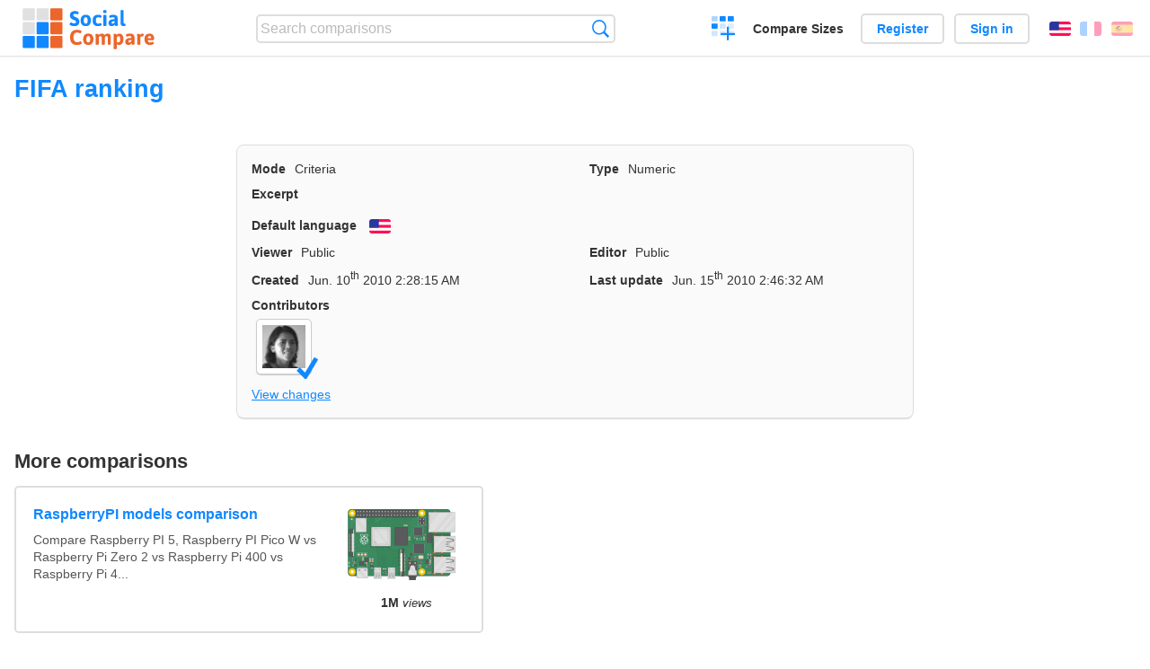

--- FILE ---
content_type: text/html; charset=utf-8
request_url: https://socialcompare.com/en/criteria/fifa-ranking-88km7s4
body_size: 2742
content:
<!DOCTYPE html>
<html lang="en"><head>
<meta charset="utf-8">
<meta http-equiv="Content-Language" content="en" />
<meta name="viewport" content="width=device-width,initial-scale=1,minimum-scale=1">
<link rel="icon" type="image/svg+xml" href="/d/favicon.svg">
<link rel="icon" type="image/png" href="/d/favicon.png">
<link rel="search" type="application/opensearchdescription+xml" href="/en/opensearch.xml" title="SocialCompare" />
<meta http-equiv="Content-Type" content="text/html; charset=utf-8" />
<meta name="title" content="FIFA ranking | Comparison tables - SocialCompare" />
<title>FIFA ranking | Comparison tables - SocialCompare</title>
<link rel="stylesheet" type="text/css" href="/c/4087027906.cache.css" />
</head><body data-sc="/en/ja/" data-sclive="/en/live" >
<header>
<div id="logo"><a title="Collaborative comparison tool" href="/en"><img src="/d/socialcompare.svg" width="250" height="35" alt="SocialCompare" /></a></div>

<div id="search">
<form action="/en/search" class="search"><input type="hidden" name="c" value="on">
<input type="text" name="q" value="" placeholder="Search comparisons" id="q"  />
<button type="submit">Search</button>
</form>
</div>

<div id="create"><button class="action create" title="Create a comparison">Create a comparison</button></div><a target="_blank" id="cv" href="https://comparevisually.com/en" title="Compare sizes and dimensions with visual charts">Compare Sizes</a><div id="hi">
	<span class="hide" data-scshow="visitor">
		<a class="button register" href="/en/register">Register</a>		<a class="button action signin" href="/en/signin">Sign in</a>	</span>
	<span class="hide" data-scshow="public">
		<button class="action signout">Sign out</button>
		<a href="/en/my" id="scN" title="Dashboard"></a>
	</span>
</div>
<div id="sf">
<label for="flags" class="flag en" title="English">English</label><input id="flags" type="checkbox"><span> <a class="flag fr" title="Français" lang="fr" hreflang="fr" rel="alternate" href="https://socialcompare.com/fr/criteria/fifa-ranking-88km7s4">Français</a> <a class="flag es" title="Español" lang="es" hreflang="es" rel="alternate" href="https://socialcompare.com/es/criteria/fifa-ranking-88km7s4">Español</a></span></div>
</header>
<nav class="wrapper">
</nav>
<div class="wrapper">
<div class="sBs">
<h1 data-s="fifa-ranking-88km7s4" data-c="name" data-e="vanina">FIFA ranking</h1><div>
<div id="description">
<div data-s="fifa-ranking-88km7s4" data-c="description"></div></div>
<div id="properties" class="criteria">
<div><label>Mode</label> <span data-s="fifa-ranking-88km7s4" data-c="mode"><span class="m51">Criteria</span></span></div><div><label>Type</label> <span data-s="fifa-ranking-88km7s4" data-c="type" data-e="vanina"><span class="sctype type-numeric" title="Numeric">Numeric</span></span></div><div id="excerpt"><label>Excerpt</label> <div data-s="fifa-ranking-88km7s4" data-c="excerpt"></div></div><div><label>Default language</label> <span data-s="fifa-ranking-88km7s4" data-c="default-language"><b class="flag en" title="English">English</b></span></div><div></div><div><label>Viewer</label> <span data-s="fifa-ranking-88km7s4" data-c="viewer" data-e="vanina"><span class="scgroup public" title="Public">Public</span></span></div><div><label>Editor</label> <span data-s="fifa-ranking-88km7s4" data-c="editor" data-e="vanina"><span class="scgroup public" title="Public">Public</span></span></div><div id="created"><label>Created</label> <span>Jun. 10<sup>th</sup> 2010 2:28:15 AM</span></div> <div id="updated"><label>Last update</label> <span>Jun. 15<sup>th</sup> 2010 2:46:32 AM</span></div><div id="contributors"><label>Contributors</label><div><a class="avatar" href="/en/member/vanina"><img src="https://socialcompare.com/iv3/vanina-50.jpg" width="50" height="50" loading="lazy" title="Vanina" alt=""/>  <dfn class="icon community" title="Community"></dfn></a></div></div><div> <a href="/en/history/fifa-ranking-88km7s4">View changes</a> </div><div></div></div>
</div>

<aside id="related"><div ><h2>More comparisons</h2><ul class="elems"><li class="fulla" data-u="/en/comparison/raspberrypi-models-comparison"><h3><a href="/en/comparison/raspberrypi-models-comparison">RaspberryPI models comparison</a></h3><div class="abstract">Compare Raspberry PI 5, Raspberry PI Pico W vs Raspberry Pi Zero 2 vs Raspberry Pi 400 vs Raspberry Pi 4...</div><div class="illus"><a href="/en/comparison/raspberrypi-models-comparison"><div class="scImg"><em><img loading="lazy" src="https://socialcompare.com/u/1906/raspberry-pi-4-4y23k3oe.png" alt="RaspberryPI models comparison" /></em></div></a><div class="infos"> <b class="views"><abbr title="1,010,647">1M</abbr> <i>views</i></b> </div></div></li><li class="fulla" data-u="/en/comparison/image-file-formats"><h3><a href="/en/comparison/image-file-formats">Common image file formats</a></h3><div class="abstract">Compare the features of the most common image formats</div><div class="illus"><a href="/en/comparison/image-file-formats"><div class="scImg"><em><img loading="lazy" src="https://socialcompare.com/u/lenna-o0mp81v.png" alt="Common image file formats" /></em></div></a><div class="infos"> <b class="views"><abbr title="74,397">74K</abbr> <i>views</i></b> </div></div></li><li class="fulla" data-u="/en/comparison/best-free-temporary-disposable-email-adress-comparison"><h3><a href="/en/comparison/best-free-temporary-disposable-email-adress-comparison">Disposable Temporary Email Comparison</a></h3><div class="abstract">Disposable Temporary Email Comparison : this chart compares best disposable email services such as 10 Minute mail...</div><div class="illus"><a href="/en/comparison/best-free-temporary-disposable-email-adress-comparison"><div class="scImg"><em><img loading="lazy" src="https://socialcompare.com/u/email-trash-full-gppxxn9.png" alt="Disposable Temporary Email Comparison" /></em></div></a><div class="infos"> <b class="views"><abbr title="121,664">121K</abbr> <i>views</i></b> </div></div></li><li class="fulla" data-u="/en/comparison/compare-live-chat-support-software-help"><h3><a href="/en/comparison/compare-live-chat-support-software-help">Live Chat Software Comparison</a></h3><div class="abstract">LiveChat Support Software Comparison (compare best live chat for website)</div><div class="illus"><a href="/en/comparison/compare-live-chat-support-software-help"><div class="scImg"><em><img loading="lazy" src="https://socialcompare.com/u/callout-chat-m54x87t.jpg" alt="Live Chat Software Comparison" /></em></div></a><div class="infos"> <b class="views"><abbr title="139,912">139K</abbr> <i>views</i></b> </div></div></li><li class="fulla" data-u="/en/comparison/comparateur-geolocalisation-professionnels"><h3><a href="/en/comparison/comparateur-geolocalisation-professionnels">Professional geolocation services for fleet management</a></h3><div class="abstract">Compare the geolocation fleet management solutions: Quartix vs Mappytom vs Orange vs Sinaps vs Media-fleet...</div><div class="illus"><a href="/en/comparison/comparateur-geolocalisation-professionnels"><div class="scImg"><em><img loading="lazy" src="https://socialcompare.com/u/1309/social-compare-socialcompare-logo-1y538gmj.png" alt="Professional geolocation services for fleet management" /></em></div></a><div class="infos"> <b class="views"><abbr title="10,505">10K</abbr> <i>views</i></b> </div></div></li></ul></div></aside>
</div>
</div>

<div class="wrapper">
<div class="promotion">
<div><h3>Create easily your online comparison table</h3>
<p>It is easy and free to create, embed and share your own custom online comparison table.</p></div>
<button class="action create">Create a table</button>
</div>
</div>
<footer class="wrapper">

<ul class="sitemap">
<li><h3>SocialCompare</h3><ul>
<li><a href="/en/how-to-create-comparisons">How to create a comparison</a></li>
<li><a href="/en/top-comparisons/websites-software">Compare best software</a></li>
<li><a title="Find comparison tables and alternative lists" href="/en/comparisons">Comparisons tables</a></li>
<li><a title="Convert easily units of various measurements" href="/en/tools/units-converter">Units converter</a></li>
<li><a href="https://comparevisually.com/en" title="Visual comparison of dimensions and sizes">Size comparison</a></li></ul></li>
<li><h3>Company</h3><ul>
<li><a href="/en/disclosure">Disclosure</a></li>
<li><a href="/en/legal">Legal</a></li>
<li><a href="/en/contact">Contact</a></li>
</ul></li>
<li><h3>Community</h3><ul>
<li><a href="/en/latest-activity">Latest activity</a></li>
</ul></li>
</ul>

<div id="about">
<h4><a title="CrowdSourced comparison engine about Everything" class="logo" href="/en">Social<strong>Compare</strong></a></h4>
<p>Crowdsourced collaborative comparison tool to create and share comparison tables.</p>
</div>

<div id="copy">© 2010 - 2026 SocialCompare. All Rights Reserved.</div>
</footer>

<div id="modal"></div>
<div id="toasts"></div>

<script type="text/javascript" src="/c/2967629830.cache.js"></script>
<script>
window.dataLayer=window.dataLayer || [];
function gtag(){dataLayer.push(arguments);}
gtag('js',new Date());
let scP={};
gtag('config','G-XGGD9H7Y80',scP);
</script>
<script async src="https://www.googletagmanager.com/gtag/js?id=G-XGGD9H7Y80"></script></body></html>
